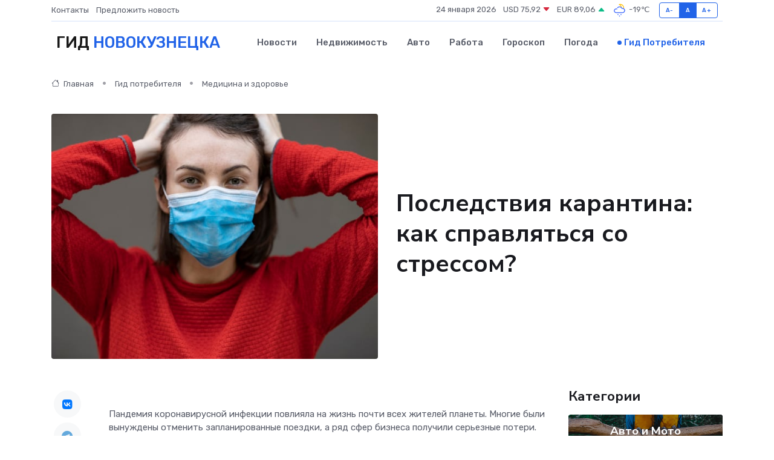

--- FILE ---
content_type: text/html; charset=UTF-8
request_url: https://novokuznetsk-city.ru/poleznoe/posledstvija-karantina.htm
body_size: 10917
content:
<!DOCTYPE html>
<html lang="ru">
<head>
	<meta charset="utf-8">
	<meta name="csrf-token" content="kpcaZv6WOUzN0zkpsr87QbCuTaHBXRdtqMgd9Ups">
    <meta http-equiv="X-UA-Compatible" content="IE=edge">
    <meta name="viewport" content="width=device-width, initial-scale=1">
    <title>Последствия карантина: как справляться со стрессом?</title>
    <meta name="description" property="description" content="Гид потребителя в Новокузнецке. Последствия карантина: как справляться со стрессом?">
    
    <meta property="fb:pages" content="105958871990207" />
    <link rel="shortcut icon" type="image/x-icon" href="https://novokuznetsk-city.ru/favicon.svg">
    <link rel="canonical" href="https://novokuznetsk-city.ru/poleznoe/posledstvija-karantina.htm">
    <link rel="preconnect" href="https://fonts.gstatic.com">
    <link rel="dns-prefetch" href="https://fonts.googleapis.com">
    <link rel="dns-prefetch" href="https://pagead2.googlesyndication.com">
    <link rel="dns-prefetch" href="https://res.cloudinary.com">
    <link href="https://fonts.googleapis.com/css2?family=Nunito+Sans:wght@400;700&family=Rubik:wght@400;500;700&display=swap" rel="stylesheet">
    <link rel="stylesheet" type="text/css" href="https://novokuznetsk-city.ru/assets/font-awesome/css/all.min.css">
    <link rel="stylesheet" type="text/css" href="https://novokuznetsk-city.ru/assets/bootstrap-icons/bootstrap-icons.css">
    <link rel="stylesheet" type="text/css" href="https://novokuznetsk-city.ru/assets/tiny-slider/tiny-slider.css">
    <link rel="stylesheet" type="text/css" href="https://novokuznetsk-city.ru/assets/glightbox/css/glightbox.min.css">
    <link rel="stylesheet" type="text/css" href="https://novokuznetsk-city.ru/assets/plyr/plyr.css">
    <link id="style-switch" rel="stylesheet" type="text/css" href="https://novokuznetsk-city.ru/assets/css/style.css">
    <link rel="stylesheet" type="text/css" href="https://novokuznetsk-city.ru/assets/css/style2.css">

    <meta name="twitter:card" content="summary">
    <meta name="twitter:site" content="@mysite">
    <meta name="twitter:title" content="Последствия карантина: как справляться со стрессом?">
    <meta name="twitter:description" content="Гид потребителя в Новокузнецке. Последствия карантина: как справляться со стрессом?">
    <meta name="twitter:creator" content="@mysite">
    <meta name="twitter:image:src" content="https://novokuznetsk-city.ru/images/logo.gif">
    <meta name="twitter:domain" content="novokuznetsk-city.ru">
    <meta name="twitter:card" content="summary_large_image" /><meta name="twitter:image" content="https://novokuznetsk-city.ru/images/logo.gif">

    <meta property="og:url" content="http://novokuznetsk-city.ru/poleznoe/posledstvija-karantina.htm">
    <meta property="og:title" content="Последствия карантина: как справляться со стрессом?">
    <meta property="og:description" content="Гид потребителя в Новокузнецке. Последствия карантина: как справляться со стрессом?">
    <meta property="og:type" content="website">
    <meta property="og:image" content="https://novokuznetsk-city.ru/images/logo.gif">
    <meta property="og:locale" content="ru_RU">
    <meta property="og:site_name" content="Гид Новокузнецка">
    

    <link rel="image_src" href="https://novokuznetsk-city.ru/images/logo.gif" />

    <link rel="alternate" type="application/rss+xml" href="https://novokuznetsk-city.ru/feed" title="Новокузнецк: гид, новости, афиша">
        <script async src="https://pagead2.googlesyndication.com/pagead/js/adsbygoogle.js"></script>
    <script>
        (adsbygoogle = window.adsbygoogle || []).push({
            google_ad_client: "ca-pub-0899253526956684",
            enable_page_level_ads: true
        });
    </script>
        
    
    
    
    <script>if (window.top !== window.self) window.top.location.replace(window.self.location.href);</script>
    <script>if(self != top) { top.location=document.location;}</script>

<!-- Google tag (gtag.js) -->
<script async src="https://www.googletagmanager.com/gtag/js?id=G-71VQP5FD0J"></script>
<script>
  window.dataLayer = window.dataLayer || [];
  function gtag(){dataLayer.push(arguments);}
  gtag('js', new Date());

  gtag('config', 'G-71VQP5FD0J');
</script>
</head>
<body>
<script type="text/javascript" > (function(m,e,t,r,i,k,a){m[i]=m[i]||function(){(m[i].a=m[i].a||[]).push(arguments)}; m[i].l=1*new Date();k=e.createElement(t),a=e.getElementsByTagName(t)[0],k.async=1,k.src=r,a.parentNode.insertBefore(k,a)}) (window, document, "script", "https://mc.yandex.ru/metrika/tag.js", "ym"); ym(54009466, "init", {}); ym(86840228, "init", { clickmap:true, trackLinks:true, accurateTrackBounce:true, webvisor:true });</script> <noscript><div><img src="https://mc.yandex.ru/watch/54009466" style="position:absolute; left:-9999px;" alt="" /><img src="https://mc.yandex.ru/watch/86840228" style="position:absolute; left:-9999px;" alt="" /></div></noscript>
<script type="text/javascript">
    new Image().src = "//counter.yadro.ru/hit?r"+escape(document.referrer)+((typeof(screen)=="undefined")?"":";s"+screen.width+"*"+screen.height+"*"+(screen.colorDepth?screen.colorDepth:screen.pixelDepth))+";u"+escape(document.URL)+";h"+escape(document.title.substring(0,150))+";"+Math.random();
</script>
<!-- Rating@Mail.ru counter -->
<script type="text/javascript">
var _tmr = window._tmr || (window._tmr = []);
_tmr.push({id: "3138453", type: "pageView", start: (new Date()).getTime()});
(function (d, w, id) {
  if (d.getElementById(id)) return;
  var ts = d.createElement("script"); ts.type = "text/javascript"; ts.async = true; ts.id = id;
  ts.src = "https://top-fwz1.mail.ru/js/code.js";
  var f = function () {var s = d.getElementsByTagName("script")[0]; s.parentNode.insertBefore(ts, s);};
  if (w.opera == "[object Opera]") { d.addEventListener("DOMContentLoaded", f, false); } else { f(); }
})(document, window, "topmailru-code");
</script><noscript><div>
<img src="https://top-fwz1.mail.ru/counter?id=3138453;js=na" style="border:0;position:absolute;left:-9999px;" alt="Top.Mail.Ru" />
</div></noscript>
<!-- //Rating@Mail.ru counter -->

<header class="navbar-light navbar-sticky header-static">
    <div class="navbar-top d-none d-lg-block small">
        <div class="container">
            <div class="d-md-flex justify-content-between align-items-center my-1">
                <!-- Top bar left -->
                <ul class="nav">
                    <li class="nav-item">
                        <a class="nav-link ps-0" href="https://novokuznetsk-city.ru/contacts">Контакты</a>
                    </li>
                    <li class="nav-item">
                        <a class="nav-link ps-0" href="https://novokuznetsk-city.ru/sendnews">Предложить новость</a>
                    </li>
                    
                </ul>
                <!-- Top bar right -->
                <div class="d-flex align-items-center">
                    
                    <ul class="list-inline mb-0 text-center text-sm-end me-3">
						<li class="list-inline-item">
							<span>24 января 2026</span>
						</li>
                        <li class="list-inline-item">
                            <a class="nav-link px-0" href="https://novokuznetsk-city.ru/currency">
                                <span>USD 75,92 <i class="bi bi-caret-down-fill text-danger"></i></span>
                            </a>
						</li>
                        <li class="list-inline-item">
                            <a class="nav-link px-0" href="https://novokuznetsk-city.ru/currency">
                                <span>EUR 89,06 <i class="bi bi-caret-up-fill text-success"></i></span>
                            </a>
						</li>
						<li class="list-inline-item">
                            <a class="nav-link px-0" href="https://novokuznetsk-city.ru/pogoda">
                                <svg xmlns="http://www.w3.org/2000/svg" width="25" height="25" viewBox="0 0 30 30"><path fill="#315EFB" d="M15 26a1 1 0 1 0 0 2 1 1 0 0 0 0-2m3-3a1 1 0 1 0 0 2 1 1 0 0 0 0-2m-6 0a1 1 0 1 1 0 2 1 1 0 0 1 0-2zM0 0v30V0zm30 0v30V0z"></path><path fill="#FFC000" d="M17.732 8.689a6.5 6.5 0 0 0-3.911-4.255.5.5 0 0 1 .003-.936A7.423 7.423 0 0 1 16.5 3a7.5 7.5 0 0 1 7.5 7.5c0 .484-.05.956-.138 1.415a4.915 4.915 0 0 0-1.413-.677 5.99 5.99 0 0 0 .051-.738 6.008 6.008 0 0 0-5.716-5.993 8.039 8.039 0 0 1 2.69 5.524c-.078-.09-.145-.187-.231-.274-.453-.452-.971-.79-1.511-1.068zM0 0v30V0zm30 0v30V0z"></path><path fill="#315EFB" d="M25.036 13.066a4.948 4.948 0 0 1 0 5.868A4.99 4.99 0 0 1 20.99 21H8.507a4.49 4.49 0 0 1-3.64-1.86 4.458 4.458 0 0 1 0-5.281A4.491 4.491 0 0 1 8.506 12c.686 0 1.37.159 1.996.473a.5.5 0 0 1 .16.766l-.33.399a.502.502 0 0 1-.598.132 2.976 2.976 0 0 0-3.346.608 3.007 3.007 0 0 0 .334 4.532c.527.396 1.177.59 1.836.59H20.94a3.54 3.54 0 0 0 2.163-.711 3.497 3.497 0 0 0 1.358-3.206 3.45 3.45 0 0 0-.706-1.727A3.486 3.486 0 0 0 20.99 12.5c-.07 0-.138.016-.208.02-.328.02-.645.085-.947.192a.496.496 0 0 1-.63-.287 4.637 4.637 0 0 0-.445-.874 4.495 4.495 0 0 0-.584-.733A4.461 4.461 0 0 0 14.998 9.5a4.46 4.46 0 0 0-3.177 1.318 2.326 2.326 0 0 0-.135.147.5.5 0 0 1-.592.131 5.78 5.78 0 0 0-.453-.19.5.5 0 0 1-.21-.79A5.97 5.97 0 0 1 14.998 8a5.97 5.97 0 0 1 4.237 1.757c.398.399.704.85.966 1.319.262-.042.525-.076.79-.076a4.99 4.99 0 0 1 4.045 2.066zM0 0v30V0zm30 0v30V0z"></path></svg>
                                <span>-19&#8451;</span>
                            </a>
						</li>
					</ul>

                    <!-- Font size accessibility START -->
                    <div class="btn-group me-2" role="group" aria-label="font size changer">
                        <input type="radio" class="btn-check" name="fntradio" id="font-sm">
                        <label class="btn btn-xs btn-outline-primary mb-0" for="font-sm">A-</label>

                        <input type="radio" class="btn-check" name="fntradio" id="font-default" checked>
                        <label class="btn btn-xs btn-outline-primary mb-0" for="font-default">A</label>

                        <input type="radio" class="btn-check" name="fntradio" id="font-lg">
                        <label class="btn btn-xs btn-outline-primary mb-0" for="font-lg">A+</label>
                    </div>

                    
                </div>
            </div>
            <!-- Divider -->
            <div class="border-bottom border-2 border-primary opacity-1"></div>
        </div>
    </div>

    <!-- Logo Nav START -->
    <nav class="navbar navbar-expand-lg">
        <div class="container">
            <!-- Logo START -->
            <a class="navbar-brand" href="https://novokuznetsk-city.ru" style="text-align: end;">
                
                			<span class="ms-2 fs-3 text-uppercase fw-normal">Гид <span style="color: #2163e8;">Новокузнецка</span></span>
                            </a>
            <!-- Logo END -->

            <!-- Responsive navbar toggler -->
            <button class="navbar-toggler ms-auto" type="button" data-bs-toggle="collapse"
                data-bs-target="#navbarCollapse" aria-controls="navbarCollapse" aria-expanded="false"
                aria-label="Toggle navigation">
                <span class="text-body h6 d-none d-sm-inline-block">Menu</span>
                <span class="navbar-toggler-icon"></span>
            </button>

            <!-- Main navbar START -->
            <div class="collapse navbar-collapse" id="navbarCollapse">
                <ul class="navbar-nav navbar-nav-scroll mx-auto">
                                        <li class="nav-item"> <a class="nav-link" href="https://novokuznetsk-city.ru/news">Новости</a></li>
                                        <li class="nav-item"> <a class="nav-link" href="https://novokuznetsk-city.ru/realty">Недвижимость</a></li>
                                        <li class="nav-item"> <a class="nav-link" href="https://novokuznetsk-city.ru/auto">Авто</a></li>
                                        <li class="nav-item"> <a class="nav-link" href="https://novokuznetsk-city.ru/job">Работа</a></li>
                                        <li class="nav-item"> <a class="nav-link" href="https://novokuznetsk-city.ru/horoscope">Гороскоп</a></li>
                                        <li class="nav-item"> <a class="nav-link" href="https://novokuznetsk-city.ru/pogoda">Погода</a></li>
                                        <li class="nav-item"> <a class="nav-link active" href="https://novokuznetsk-city.ru/poleznoe">Гид потребителя</a></li>
                                    </ul>
            </div>
            <!-- Main navbar END -->

            
        </div>
    </nav>
    <!-- Logo Nav END -->
</header>
    <main>
        <!-- =======================
                Main content START -->
        <section class="pt-3 pb-lg-5">
            <div class="container" data-sticky-container>
                <div class="row">
                    <!-- Main Post START -->
                    <div class="col-lg-9">
                        <!-- Categorie Detail START -->
                        <div class="mb-4">
                            <nav aria-label="breadcrumb" itemscope itemtype="http://schema.org/BreadcrumbList">
                                <ol class="breadcrumb breadcrumb-dots">
                                    <li class="breadcrumb-item" itemprop="itemListElement" itemscope itemtype="http://schema.org/ListItem"><a href="https://novokuznetsk-city.ru" title="Главная" itemprop="item"><i class="bi bi-house me-1"></i>
                                        <span itemprop="name">Главная</span></a><meta itemprop="position" content="1" />
                                    </li>
                                    <li class="breadcrumb-item" itemprop="itemListElement" itemscope itemtype="http://schema.org/ListItem"><a href="https://novokuznetsk-city.ru/poleznoe" title="Гид потребителя" itemprop="item"> <span itemprop="name">Гид потребителя</span></a><meta itemprop="position" content="2" />
                                    </li>
                                    <li class="breadcrumb-item" itemprop="itemListElement" itemscope itemtype="http://schema.org/ListItem"><a
                                            href="https://novokuznetsk-city.ru/poleznoe/categories/meditsina-i-zdorove.htm" title="Медицина и здоровье" itemprop="item"><span itemprop="name">Медицина и здоровье</span></a><meta itemprop="position" content="3" />
                                    </li>
                                </ol>
                            </nav>
                        </div>
                    </div>
                </div>
                <div class="row align-items-center">
                    <!-- Image -->
                    <div class="col-md-6 position-relative">
                                                <img class="rounded" src="https://res.cloudinary.com/cherepovetssu/image/upload/c_fill,w_600,h_450,q_auto/i6iyrnab6hj2qnsnqxna" alt="Последствия карантина: как справляться со стрессом?">
                                            </div>
                    <!-- Content -->
                    <div class="col-md-6 mt-4 mt-md-0">
                        
                        <h1 class="display-6">Последствия карантина: как справляться со стрессом?</h1>
                    </div>
                </div>
            </div>
        </section>
        <!-- =======================
        Main START -->
        <section class="pt-0">
            <div class="container position-relative" data-sticky-container>
                <div class="row">
                    <!-- Left sidebar START -->
                    <div class="col-md-1">
                        <div class="text-start text-lg-center mb-5" data-sticky data-margin-top="80" data-sticky-for="767">
                            <style>
                                .fa-vk::before {
                                    color: #07f;
                                }
                                .fa-telegram::before {
                                    color: #64a9dc;
                                }
                                .fa-facebook-square::before {
                                    color: #3b5998;
                                }
                                .fa-odnoklassniki-square::before {
                                    color: #eb722e;
                                }
                                .fa-twitter-square::before {
                                    color: #00aced;
                                }
                                .fa-whatsapp::before {
                                    color: #65bc54;
                                }
                                .fa-viber::before {
                                    color: #7b519d;
                                }
                                .fa-moimir svg {
                                    background-color: #168de2;
                                    height: 18px;
                                    width: 18px;
                                    background-size: 18px 18px;
                                    border-radius: 4px;
                                    margin-bottom: 2px;
                                }
                            </style>
                            <ul class="nav text-white-force">
                                <li class="nav-item">
                                    <a class="nav-link icon-md rounded-circle m-1 p-0 fs-5 bg-light" href="https://vk.com/share.php?url=https://novokuznetsk-city.ru/poleznoe/posledstvija-karantina.htm&title=Последствия карантина: как справляться со стрессом?&utm_source=share" rel="nofollow" target="_blank">
                                        <i class="fab fa-vk align-middle text-body"></i>
                                    </a>
                                </li>
                                <li class="nav-item">
                                    <a class="nav-link icon-md rounded-circle m-1 p-0 fs-5 bg-light" href="https://t.me/share/url?url=https://novokuznetsk-city.ru/poleznoe/posledstvija-karantina.htm&text=Последствия карантина: как справляться со стрессом?&utm_source=share" rel="nofollow" target="_blank">
                                        <i class="fab fa-telegram align-middle text-body"></i>
                                    </a>
                                </li>
                                <li class="nav-item">
                                    <a class="nav-link icon-md rounded-circle m-1 p-0 fs-5 bg-light" href="https://connect.ok.ru/offer?url=https://novokuznetsk-city.ru/poleznoe/posledstvija-karantina.htm&title=Последствия карантина: как справляться со стрессом?&utm_source=share" rel="nofollow" target="_blank">
                                        <i class="fab fa-odnoklassniki-square align-middle text-body"></i>
                                    </a>
                                </li>
                                <li class="nav-item">
                                    <a class="nav-link icon-md rounded-circle m-1 p-0 fs-5 bg-light" href="https://www.facebook.com/sharer.php?src=sp&u=https://novokuznetsk-city.ru/poleznoe/posledstvija-karantina.htm&title=Последствия карантина: как справляться со стрессом?&utm_source=share" rel="nofollow" target="_blank">
                                        <i class="fab fa-facebook-square align-middle text-body"></i>
                                    </a>
                                </li>
                                <li class="nav-item">
                                    <a class="nav-link icon-md rounded-circle m-1 p-0 fs-5 bg-light" href="https://twitter.com/intent/tweet?text=Последствия карантина: как справляться со стрессом?&url=https://novokuznetsk-city.ru/poleznoe/posledstvija-karantina.htm&utm_source=share" rel="nofollow" target="_blank">
                                        <i class="fab fa-twitter-square align-middle text-body"></i>
                                    </a>
                                </li>
                                <li class="nav-item">
                                    <a class="nav-link icon-md rounded-circle m-1 p-0 fs-5 bg-light" href="https://api.whatsapp.com/send?text=Последствия карантина: как справляться со стрессом? https://novokuznetsk-city.ru/poleznoe/posledstvija-karantina.htm&utm_source=share" rel="nofollow" target="_blank">
                                        <i class="fab fa-whatsapp align-middle text-body"></i>
                                    </a>
                                </li>
                                <li class="nav-item">
                                    <a class="nav-link icon-md rounded-circle m-1 p-0 fs-5 bg-light" href="viber://forward?text=Последствия карантина: как справляться со стрессом? https://novokuznetsk-city.ru/poleznoe/posledstvija-karantina.htm&utm_source=share" rel="nofollow" target="_blank">
                                        <i class="fab fa-viber align-middle text-body"></i>
                                    </a>
                                </li>
                                <li class="nav-item">
                                    <a class="nav-link icon-md rounded-circle m-1 p-0 fs-5 bg-light" href="https://connect.mail.ru/share?url=https://novokuznetsk-city.ru/poleznoe/posledstvija-karantina.htm&title=Последствия карантина: как справляться со стрессом?&utm_source=share" rel="nofollow" target="_blank">
                                        <i class="fab fa-moimir align-middle text-body"><svg viewBox='0 0 24 24' xmlns='http://www.w3.org/2000/svg'><path d='M8.889 9.667a1.333 1.333 0 100-2.667 1.333 1.333 0 000 2.667zm6.222 0a1.333 1.333 0 100-2.667 1.333 1.333 0 000 2.667zm4.77 6.108l-1.802-3.028a.879.879 0 00-1.188-.307.843.843 0 00-.313 1.166l.214.36a6.71 6.71 0 01-4.795 1.996 6.711 6.711 0 01-4.792-1.992l.217-.364a.844.844 0 00-.313-1.166.878.878 0 00-1.189.307l-1.8 3.028a.844.844 0 00.312 1.166.88.88 0 001.189-.307l.683-1.147a8.466 8.466 0 005.694 2.18 8.463 8.463 0 005.698-2.184l.685 1.151a.873.873 0 001.189.307.844.844 0 00.312-1.166z' fill='#FFF' fill-rule='evenodd'/></svg></i>
                                    </a>
                                </li>
                            </ul>
                        </div>
                    </div>
                    <!-- Left sidebar END -->

                    <!-- Main Content START -->
                    <div class="col-md-10 col-lg-8 mb-5">
                        <div class="mb-4">
                                                    </div>
                        <div itemscope itemtype="http://schema.org/Article">
                            <meta itemprop="headline" content="Последствия карантина: как справляться со стрессом?">
                            <meta itemprop="identifier" content="https://novokuznetsk-city.ru/1609">
                            <span itemprop="articleBody"><p>Пандемия коронавирусной инфекции повлияла на жизнь почти всех жителей планеты. Многие были вынуждены отменить запланированные поездки, а ряд сфер бизнеса получили серьезные потери. Введение режима самоизоляции, который продолжается уже довольно долгое время, тоже не всем по душе. Большинство граждан были вынуждены изменить свой обычный распорядок дня, и все эти перемены могут отразиться на их психическом здоровье. Несмотря на то, что эпидемия когда-то закончится, неверно игнорировать тревожные эмоциональные проявления настоящего времени. В данной статье мы расскажем о стрессе, который может возникнуть в период самоизоляции, и некоторых способах его преодоления.</p>
<p>На первый взгляд, режим самоизоляции может показаться приятным времяпрепровождением, но со временем может появиться усталость от бесконечных дней внутри дома. Надоедание наступает, когда человек в полной мере осознает, что перестал контролировать свою жизнь. Невозможность полностью отключиться от новостей о коронавирусе вызывает общую волну тревоги.</p>

<p>Тревога и другие негативные последствия самоизоляции, такие как стрессы, депрессивное состояние и вспышки паники, неизбежны. Особенно подвержены тревоге на карантине следующие группы людей:</p>

<ul>
<li>Медицинские работники. Они не имеют возможности соблюдать самоизоляцию и находятся в эпицентре борьбы с коронавирусом. Ненормированный график работы и риск заражения оказывают значительное давление на их психике.</li>

<li>Люди, которые перенесли коронавирус, и те, чьи родственники заболели. Несмотря на то, что многие надеялись, что пандемия их не затронет, число заболевших в России продолжает расти. Даже легкие формы болезни могут оказывать значительное воздействие на психическое состояние, особенно в условиях недостаточной информации о коронавирусе.</li>

<li>Люди, которые потеряли работу из-за карантина. Число безработных россиян растет, и это вызывает нервозность у многих. Особенно тяжело приходится тем, кому нужно заботиться о маленьких детях, платить за кредиты и аренду жилья.</li>

<li>Люди, которые работают дистанционно. Для многих это стало непривычным, и это вызывает большой стресс. Сосредоточиться на работе в условиях, когда в комнате находятся дети, домашний питомец и другие домашние интерференции, не так уж просто. Однако, как показывает практика, адаптация возможна при правильном подходе. Нужно избегать конфликтов и обсуждать свои проблемы и лимиты.</li>
</ul>
<p>Как победить стресс во время карантина</p>

<p>Хотя некоторые скажут, что нервное напряжение не является самым страшным последствием карантина, но его нельзя игнорировать. Интернет переполнен историями о людях, чьи тревоги во время самоизоляции росли до катастрофических масштабов и приводили к ссорам с близкими, потере производительности и даже к депрессии, которую без помощи специалиста преодолеть становится все сложнее. Forbes сообщает, что за первый месяц самоизоляции продажи алкоголя выросли на 5%, однако запивание проблемы не является здоровым способом справиться со стрессом. Эйфория, которую пьянство дает, будет лишь кратковременной, и вскоре тревога вернется, усугубив плохое самочувствие. Лучше обратиться к более эффективным методам решения проблемы.</p>

<p>Так что нужно делать, чтобы справиться со стрессом во время карантина? Существует два основных вида терапии.</p>
<p>Психологическая помощь в Европе и Америке уже давно стала обыденной практикой, где люди обращаются к психологам не только в случаях заболевания, но и в профилактических целях. В России тоже наконец удалось разобраться с этой сферой и открыто рассказывать о терапевтических методах блогерам и звездам шоу-бизнеса. Тем не менее, есть люди, не понимающие разницы между психологом и психиатром, и считающие, что психотерапия нужна только при наличии диагноза. Но на самом деле психология представляет собой сложную и многогранную науку, которая может помочь в разных ситуациях. Определенный специалист может помочь в преодолении психологических последствий самоизоляции, и это вполне возможно в онлайн-формате.</p>

<p>Сейчас также особую популярность приобретают аутогенные тренировки - определенная методика, которая помогает расслабить мышцы и освободить сознание. Это нечто похожее на гипноз, однако существенное отличие заключается в том, что человек управляет своим разумом и телом самостоятельно.</p>
<p>Фармакотерапия</p>

<p>Чтобы побороть тревогу в период карантина, можно воспользоваться лекарственными препаратами. Стоит отметить, что первые противотревожные средства появились еще в 60-е годы прошлого века и включали в себя традиционные анксиолитики, такие как психотропные таблетки и растворы, которые помогали бороться с бессонницей и избавляли от беспокойства, раздражительности и чувства тревоги. Но эти препараты следует принимать только по назначению врача, их нельзя купить без рецепта. Кроме того, у традиционных анксиолитиков есть некоторые побочные эффекты, такие как сонливость, ухудшение концентрации внимания, апатия, и они могут вызывать привыкание. Из-за этого такие препараты не подойдут всем, особенно медикам.</p>

<p>Однако, существует более мягкая форма лекарств от стресса - новые анксиолитики небензодиазепинового ряда. По свойствам они не уступают своим предшественникам, но при этом не имеют неприятных побочных эффектов, которые присущи бензодиазепиновым препаратам. Количество новых анксиолитиков небензодиазепинового ряда включает мембранные модуляторы ГАМК-БД-рецепторного комплекса. Они помогают снять нервное напряжение и не вызывают нарушений памяти и внимания. Мембранные модуляторы ГАМК-БД-рецепторного комплекса помогают восстановить нарушенные функции и защищают мембраны нервных клеток и внутренние структуры от повреждающего воздействия стресса.</p>

<p>Не стоит стыдиться тревоги в период карантина, так как это нормально для каждого человека, особенно в последнее время. Очень важно принимать меры вовремя, чтобы нервное напряжение не повлияло на здоровье и качество жизни.</p>

<p>Вся информация о здоровье и медицине представлена исключительно в информационных целях и не должна являться поводом для самодиагностики или самолечения.</p>

<p>Фото: freepik.com</p></span>
                        </div>
                        <!-- Comments START -->
                        <div class="mt-5">
                            <h3>Комментарии (0)</h3>
                        </div>
                        <!-- Comments END -->
                        <!-- Reply START -->
                        <div>
                            <h3>Добавить комментарий</h3>
                            <small>Ваш email не публикуется. Обязательные поля отмечены *</small>
                            <form class="row g-3 mt-2">
                                <div class="col-md-6">
                                    <label class="form-label">Имя *</label>
                                    <input type="text" class="form-control" aria-label="First name">
                                </div>
                                <div class="col-md-6">
                                    <label class="form-label">Email *</label>
                                    <input type="email" class="form-control">
                                </div>
                                <div class="col-12">
                                    <label class="form-label">Текст комментария *</label>
                                    <textarea class="form-control" rows="3"></textarea>
                                </div>
                                <div class="col-12">
                                    <button type="submit" class="btn btn-primary">Оставить комментарий</button>
                                </div>
                            </form>
                        </div>
                        <!-- Reply END -->
                    </div>
                    <!-- Main Content END -->
                    <!-- Right sidebar START -->
                    <div class="col-lg-3 d-none d-lg-block">
                        <div data-sticky data-margin-top="80" data-sticky-for="991">
                            <!-- Categories -->
                            <div>
                                <h4 class="mb-3">Категории</h4>
                                                                    <!-- Category item -->
                                    <div class="text-center mb-3 card-bg-scale position-relative overflow-hidden rounded"
                                        style="background-image:url(https://novokuznetsk-city.ru/assets/images/blog/4by3/03.jpg); background-position: center left; background-size: cover;">
                                        <div class="bg-dark-overlay-4 p-3">
                                            <a href="https://novokuznetsk-city.ru/poleznoe/categories/avto-i-moto.htm"
                                                class="stretched-link btn-link fw-bold text-white h5">Авто и Мото</a>
                                        </div>
                                    </div>
                                                                    <!-- Category item -->
                                    <div class="text-center mb-3 card-bg-scale position-relative overflow-hidden rounded"
                                        style="background-image:url(https://novokuznetsk-city.ru/assets/images/blog/4by3/07.jpg); background-position: center left; background-size: cover;">
                                        <div class="bg-dark-overlay-4 p-3">
                                            <a href="https://novokuznetsk-city.ru/poleznoe/categories/delovoi-mir.htm"
                                                class="stretched-link btn-link fw-bold text-white h5">Деловой мир</a>
                                        </div>
                                    </div>
                                                                    <!-- Category item -->
                                    <div class="text-center mb-3 card-bg-scale position-relative overflow-hidden rounded"
                                        style="background-image:url(https://novokuznetsk-city.ru/assets/images/blog/4by3/08.jpg); background-position: center left; background-size: cover;">
                                        <div class="bg-dark-overlay-4 p-3">
                                            <a href="https://novokuznetsk-city.ru/poleznoe/categories/dom-i-semja.htm"
                                                class="stretched-link btn-link fw-bold text-white h5">Дом и семья</a>
                                        </div>
                                    </div>
                                                                    <!-- Category item -->
                                    <div class="text-center mb-3 card-bg-scale position-relative overflow-hidden rounded"
                                        style="background-image:url(https://novokuznetsk-city.ru/assets/images/blog/4by3/08.jpg); background-position: center left; background-size: cover;">
                                        <div class="bg-dark-overlay-4 p-3">
                                            <a href="https://novokuznetsk-city.ru/poleznoe/categories/zakonodatelstvo-i-pravo.htm"
                                                class="stretched-link btn-link fw-bold text-white h5">Законодательство и право</a>
                                        </div>
                                    </div>
                                                                    <!-- Category item -->
                                    <div class="text-center mb-3 card-bg-scale position-relative overflow-hidden rounded"
                                        style="background-image:url(https://novokuznetsk-city.ru/assets/images/blog/4by3/03.jpg); background-position: center left; background-size: cover;">
                                        <div class="bg-dark-overlay-4 p-3">
                                            <a href="https://novokuznetsk-city.ru/poleznoe/categories/lichnye-dengi.htm"
                                                class="stretched-link btn-link fw-bold text-white h5">Личные деньги</a>
                                        </div>
                                    </div>
                                                                    <!-- Category item -->
                                    <div class="text-center mb-3 card-bg-scale position-relative overflow-hidden rounded"
                                        style="background-image:url(https://novokuznetsk-city.ru/assets/images/blog/4by3/01.jpg); background-position: center left; background-size: cover;">
                                        <div class="bg-dark-overlay-4 p-3">
                                            <a href="https://novokuznetsk-city.ru/poleznoe/categories/meditsina-i-zdorove.htm"
                                                class="stretched-link btn-link fw-bold text-white h5">Медицина и здоровье</a>
                                        </div>
                                    </div>
                                                                    <!-- Category item -->
                                    <div class="text-center mb-3 card-bg-scale position-relative overflow-hidden rounded"
                                        style="background-image:url(https://novokuznetsk-city.ru/assets/images/blog/4by3/09.jpg); background-position: center left; background-size: cover;">
                                        <div class="bg-dark-overlay-4 p-3">
                                            <a href="https://novokuznetsk-city.ru/poleznoe/categories/moda-i-stil.htm"
                                                class="stretched-link btn-link fw-bold text-white h5">Мода и стиль</a>
                                        </div>
                                    </div>
                                                                    <!-- Category item -->
                                    <div class="text-center mb-3 card-bg-scale position-relative overflow-hidden rounded"
                                        style="background-image:url(https://novokuznetsk-city.ru/assets/images/blog/4by3/07.jpg); background-position: center left; background-size: cover;">
                                        <div class="bg-dark-overlay-4 p-3">
                                            <a href="https://novokuznetsk-city.ru/poleznoe/categories/nedvizhimost.htm"
                                                class="stretched-link btn-link fw-bold text-white h5">Недвижимость</a>
                                        </div>
                                    </div>
                                                                    <!-- Category item -->
                                    <div class="text-center mb-3 card-bg-scale position-relative overflow-hidden rounded"
                                        style="background-image:url(https://novokuznetsk-city.ru/assets/images/blog/4by3/09.jpg); background-position: center left; background-size: cover;">
                                        <div class="bg-dark-overlay-4 p-3">
                                            <a href="https://novokuznetsk-city.ru/poleznoe/categories/novye-tekhnologii.htm"
                                                class="stretched-link btn-link fw-bold text-white h5">Новые технологии</a>
                                        </div>
                                    </div>
                                                                    <!-- Category item -->
                                    <div class="text-center mb-3 card-bg-scale position-relative overflow-hidden rounded"
                                        style="background-image:url(https://novokuznetsk-city.ru/assets/images/blog/4by3/01.jpg); background-position: center left; background-size: cover;">
                                        <div class="bg-dark-overlay-4 p-3">
                                            <a href="https://novokuznetsk-city.ru/poleznoe/categories/obrazovanie.htm"
                                                class="stretched-link btn-link fw-bold text-white h5">Образование</a>
                                        </div>
                                    </div>
                                                                    <!-- Category item -->
                                    <div class="text-center mb-3 card-bg-scale position-relative overflow-hidden rounded"
                                        style="background-image:url(https://novokuznetsk-city.ru/assets/images/blog/4by3/05.jpg); background-position: center left; background-size: cover;">
                                        <div class="bg-dark-overlay-4 p-3">
                                            <a href="https://novokuznetsk-city.ru/poleznoe/categories/prazdniki-i-meroprijatija.htm"
                                                class="stretched-link btn-link fw-bold text-white h5">Праздники и мероприятия</a>
                                        </div>
                                    </div>
                                                                    <!-- Category item -->
                                    <div class="text-center mb-3 card-bg-scale position-relative overflow-hidden rounded"
                                        style="background-image:url(https://novokuznetsk-city.ru/assets/images/blog/4by3/09.jpg); background-position: center left; background-size: cover;">
                                        <div class="bg-dark-overlay-4 p-3">
                                            <a href="https://novokuznetsk-city.ru/poleznoe/categories/promyshlennost-i-proizvodstvo.htm"
                                                class="stretched-link btn-link fw-bold text-white h5">Промышленность и производство</a>
                                        </div>
                                    </div>
                                                                    <!-- Category item -->
                                    <div class="text-center mb-3 card-bg-scale position-relative overflow-hidden rounded"
                                        style="background-image:url(https://novokuznetsk-city.ru/assets/images/blog/4by3/03.jpg); background-position: center left; background-size: cover;">
                                        <div class="bg-dark-overlay-4 p-3">
                                            <a href="https://novokuznetsk-city.ru/poleznoe/categories/puteshestvija-i-turizm.htm"
                                                class="stretched-link btn-link fw-bold text-white h5">Путешествия и туризм</a>
                                        </div>
                                    </div>
                                                                    <!-- Category item -->
                                    <div class="text-center mb-3 card-bg-scale position-relative overflow-hidden rounded"
                                        style="background-image:url(https://novokuznetsk-city.ru/assets/images/blog/4by3/05.jpg); background-position: center left; background-size: cover;">
                                        <div class="bg-dark-overlay-4 p-3">
                                            <a href="https://novokuznetsk-city.ru/poleznoe/categories/razvlechenija-i-otdykh.htm"
                                                class="stretched-link btn-link fw-bold text-white h5">Развлечения и отдых</a>
                                        </div>
                                    </div>
                                                                    <!-- Category item -->
                                    <div class="text-center mb-3 card-bg-scale position-relative overflow-hidden rounded"
                                        style="background-image:url(https://novokuznetsk-city.ru/assets/images/blog/4by3/01.jpg); background-position: center left; background-size: cover;">
                                        <div class="bg-dark-overlay-4 p-3">
                                            <a href="https://novokuznetsk-city.ru/poleznoe/categories/sport.htm"
                                                class="stretched-link btn-link fw-bold text-white h5">Спорт и ЗОЖ</a>
                                        </div>
                                    </div>
                                                                    <!-- Category item -->
                                    <div class="text-center mb-3 card-bg-scale position-relative overflow-hidden rounded"
                                        style="background-image:url(https://novokuznetsk-city.ru/assets/images/blog/4by3/06.jpg); background-position: center left; background-size: cover;">
                                        <div class="bg-dark-overlay-4 p-3">
                                            <a href="https://novokuznetsk-city.ru/poleznoe/categories/tovary-i-uslugi.htm"
                                                class="stretched-link btn-link fw-bold text-white h5">Товары и услуги</a>
                                        </div>
                                    </div>
                                                            </div>
                        </div>
                    </div>
                    <!-- Right sidebar END -->
                </div>
        </section>
    </main>
<footer class="bg-dark pt-5">
    
    <!-- Footer copyright START -->
    <div class="bg-dark-overlay-3 mt-5">
        <div class="container">
            <div class="row align-items-center justify-content-md-between py-4">
                <div class="col-md-6">
                    <!-- Copyright -->
                    <div class="text-center text-md-start text-primary-hover text-muted">
                        &#169;2026 Новокузнецк. Все права защищены.
                    </div>
                </div>
                
            </div>
        </div>
    </div>
    <!-- Footer copyright END -->
    <script type="application/ld+json">
        {"@context":"https:\/\/schema.org","@type":"Organization","name":"\u041d\u043e\u0432\u043e\u043a\u0443\u0437\u043d\u0435\u0446\u043a - \u0433\u0438\u0434, \u043d\u043e\u0432\u043e\u0441\u0442\u0438, \u0430\u0444\u0438\u0448\u0430","url":"https:\/\/novokuznetsk-city.ru","sameAs":["https:\/\/vk.com\/public207904191","https:\/\/t.me\/novokuznetsk_gid"]}
    </script>
</footer>
<!-- Back to top -->
<div class="back-top"><i class="bi bi-arrow-up-short"></i></div>
<script src="https://novokuznetsk-city.ru/assets/bootstrap/js/bootstrap.bundle.min.js"></script>
<script src="https://novokuznetsk-city.ru/assets/tiny-slider/tiny-slider.js"></script>
<script src="https://novokuznetsk-city.ru/assets/sticky-js/sticky.min.js"></script>
<script src="https://novokuznetsk-city.ru/assets/glightbox/js/glightbox.min.js"></script>
<script src="https://novokuznetsk-city.ru/assets/plyr/plyr.js"></script>
<script src="https://novokuznetsk-city.ru/assets/js/functions.js"></script>
<script src="https://yastatic.net/share2/share.js" async></script>
<script defer src="https://static.cloudflareinsights.com/beacon.min.js/vcd15cbe7772f49c399c6a5babf22c1241717689176015" integrity="sha512-ZpsOmlRQV6y907TI0dKBHq9Md29nnaEIPlkf84rnaERnq6zvWvPUqr2ft8M1aS28oN72PdrCzSjY4U6VaAw1EQ==" data-cf-beacon='{"version":"2024.11.0","token":"6be2b14b4aac43c78ccae5a5c0035eb1","r":1,"server_timing":{"name":{"cfCacheStatus":true,"cfEdge":true,"cfExtPri":true,"cfL4":true,"cfOrigin":true,"cfSpeedBrain":true},"location_startswith":null}}' crossorigin="anonymous"></script>
</body>
</html>


--- FILE ---
content_type: text/html; charset=utf-8
request_url: https://www.google.com/recaptcha/api2/aframe
body_size: 268
content:
<!DOCTYPE HTML><html><head><meta http-equiv="content-type" content="text/html; charset=UTF-8"></head><body><script nonce="55Dx4Iq9JlWpll7Q1HOzBw">/** Anti-fraud and anti-abuse applications only. See google.com/recaptcha */ try{var clients={'sodar':'https://pagead2.googlesyndication.com/pagead/sodar?'};window.addEventListener("message",function(a){try{if(a.source===window.parent){var b=JSON.parse(a.data);var c=clients[b['id']];if(c){var d=document.createElement('img');d.src=c+b['params']+'&rc='+(localStorage.getItem("rc::a")?sessionStorage.getItem("rc::b"):"");window.document.body.appendChild(d);sessionStorage.setItem("rc::e",parseInt(sessionStorage.getItem("rc::e")||0)+1);localStorage.setItem("rc::h",'1769215797187');}}}catch(b){}});window.parent.postMessage("_grecaptcha_ready", "*");}catch(b){}</script></body></html>